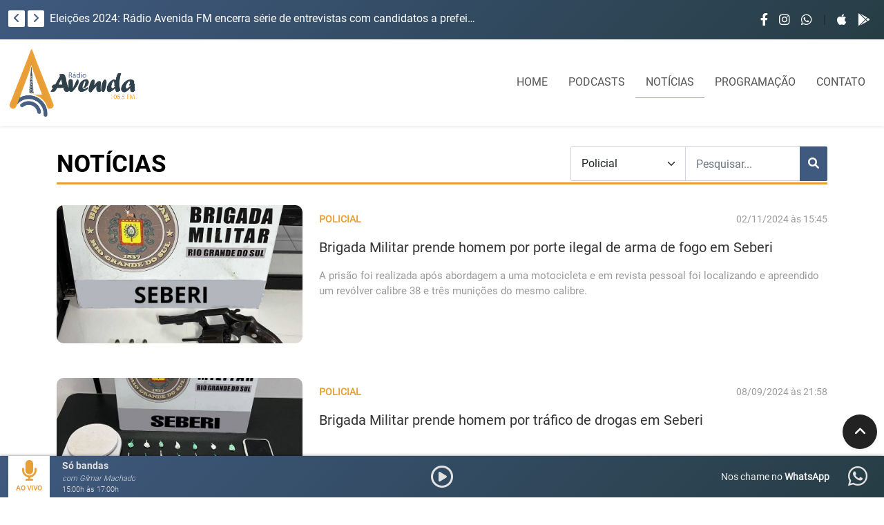

--- FILE ---
content_type: text/html; charset=UTF-8
request_url: http://radioavenidafm.com.br/noticias?c=38
body_size: 9243
content:
<!doctype html><html lang="pt-br" class="h-100"><head> <script async src="https://www.googletagmanager.com/gtag/js?id=G-P2FML6E6EF"></script> <script> window.dataLayer = window.dataLayer || []; function gtag(){dataLayer.push(arguments);} gtag('js', new Date()); gtag('config', 'G-P2FML6E6EF'); </script> <meta charset="utf-8"> <meta name="viewport" content="width=device-width, initial-scale=1.0"> <meta name="csrf-token" content="VDIIG1T3wZn3GHJ7RNkoQu7k3ZO6Xso8jtyovhkO"> <meta name="theme-color" content="#3F597F"/> <meta name="msapplication-navbutton-color" content="#3F597F"> <meta name="msapplication-TileColor" content="#3F597F"/> <meta name="apple-mobile-web-app-capable" content="yes"> <meta name="apple-mobile-web-app-status-bar-style" content="black-translucent"> <meta name="application-name" content="Rádio Avenida FM 106.5"/> <meta name="author" content="Agência Brazero"> <meta name="description" content="Uma emissora na frequência 106.5 no FM, atuando na região Médio Alto Uruguai e Celeiro, cobrindo fatos dos municípios de Erval Seco, Dois Irmãos das Missões, Redentora e Coronel Bicaco. A Rádio Avenida FM é uma união do rádio com as redes sociais, pr"> <meta name="keywords" content="radio, erval, seco, luz, alegria"> <link rel="icon" type="image/png" href="/img/img_favicon.png" sizes="144x144"/> <style> .loading{ display: flex; height: 100%; width: 100%; align-items: center; justify-content: center; position: fixed; z-index: 9999; top: 0; left: 0; right: 0; bottom: 0; background-color: #3F597F; } </style> <script> window.addEventListener("load", function(){ setTimeout(function() { document.querySelector(".loading").setAttribute("style", "display: none"); }, 150); }); </script> <link rel="stylesheet" href="/lib/owl.carousel/dist/assets/owl.carousel.min.css"> <link rel="stylesheet" href="/lib/owl.carousel/dist/assets/owl.theme.default.min.css"> <link rel="stylesheet" href="/css/main.min.css?v=1.1.5"> <title>Notícias | Rádio Avenida FM 106.5</title></head><div class="loading"> <img src="/img/loader.png" alt="Loader"></div><body class="d-flex flex-column h-100"> <header id="topo" class="topo"> <div class="topo-cima"> <div class="container-fluid container-fhd"> <div class="row"> <div class="col-10 col-md-8 col-xl-6 col-fhd-5 mb-3 mb-md-0"> <div class="trends d-flex align-items-center"> <button type="button" id="btnOwlTrendsPrev" class="btn py-0 me-1"> <i class="fas fa-angle-left"></i> </button> <button type="button" id="btnOwlTrendsNext" class="btn py-0"> <i class="fas fa-angle-right"></i> </button> <div id="owlTrends" class="owlTrends owl-carousel owl-theme ms-2"> <a href="/noticia/12199/eleicoes-2024-radio-avenida-fm-encerra-serie-de-entrevistas-com-candidatos-a-prefeito-de-redentora" class="item text-truncate d-block" title="Eleições 2024: Rádio Avenida FM encerra série de entrevistas com candidatos a prefeito de Redentora">Eleições 2024: Rádio Avenida FM encerra série de entrevistas com candidatos a prefeito de Redentora</a> <a href="/noticia/12198/veiculo-sai-da-pista-entre-erval-seco-e-seberi" class="item text-truncate d-block" title="Veículo sai da pista entre Erval Seco e Seberi">Veículo sai da pista entre Erval Seco e Seberi</a> <a href="/noticia/12192/brigada-militar-prende-homem-envolvido-em-assalto-no-centro-de-erval-seco" class="item text-truncate d-block" title="Brigada Militar prende homem envolvido em assalto no centro de Erval Seco">Brigada Militar prende homem envolvido em assalto no centro de Erval Seco</a> <a href="/noticia/12008/reuniao-debate-construcao-de-nova-ponte-sobre-o-rio-guarita" class="item text-truncate d-block" title="Reunião debate construção de nova ponte sobre o Rio Guarita">Reunião debate construção de nova ponte sobre o Rio Guarita</a> <a href="/noticia/11816/prefeito-nico-entrega-solicitacao-de-estudo-de-ligacao-asfaltica-entre-redentora-e-erval-seco" class="item text-truncate d-block" title="Prefeito Nico entrega solicitação de estudo de ligação asfáltica entre Redentora e Erval Seco">Prefeito Nico entrega solicitação de estudo de ligação asfáltica entre Redentora e Erval Seco</a> <a href="/noticia/11815/a-pedido-do-mprs-justica-suspende-nomeacao-e-posse-de-conselheiro-tutelar-de-palmeira-das-missoes" class="item text-truncate d-block" title="A pedido do MPRS, Justiça suspende nomeação e posse de conselheiro tutelar de Palmeira das Missões">A pedido do MPRS, Justiça suspende nomeação e posse de conselheiro tutelar de Palmeira das Missões</a> <a href="/noticia/11642/alerta-sanitario-para-a-regiao-abrange-municipios-de-erval-seco-redentora-e-dois-irmaos-das-missoes" class="item text-truncate d-block" title="Alerta sanitário para a região abrange municípios de Erval Seco, Redentora e Dois Irmãos das Missões">Alerta sanitário para a região abrange municípios de Erval Seco, Redentora e Dois Irmãos das Missões</a> <a href="/noticia/11641/apos-chuva-intensa-acompanhada-de-raios-municipio-de-erval-seco-fica-sem-energia-eletrica" class="item text-truncate d-block" title="Após chuva intensa acompanhada de raios, município de Erval Seco fica sem energia elétrica">Após chuva intensa acompanhada de raios, município de Erval Seco fica sem energia elétrica</a> <a href="/noticia/11635/jose-ramos-historiador-e-escritor-morre-aos-89-anos" class="item text-truncate d-block" title="José Ramos, historiador e escritor, morre aos 89 anos">José Ramos, historiador e escritor, morre aos 89 anos</a> <a href="/noticia/11634/brigada-militar-efetua-prisoes-no-interior-de-erval-seco" class="item text-truncate d-block" title="Brigada Militar efetua prisões no interior de Erval Seco">Brigada Militar efetua prisões no interior de Erval Seco</a> <a href="/noticia/11462/sindicatos-rurais-da-regiao-devem-promover-manifestacao-nesta-quarta-feira-19-em-frederico-westphalen" class="item text-truncate d-block" title="Sindicatos Rurais da região devem promover manifestação nesta quarta-feira, 19, em Frederico Westphalen">Sindicatos Rurais da região devem promover manifestação nesta quarta-feira, 19, em Frederico Westphalen</a> <a href="/noticia/11439/trofeu-destaque-2023-sera-entregue-a-nove-mulheres-pela-camara-de-vereadores-de-erval-seco" class="item text-truncate d-block" title="Troféu Destaque 2023 será entregue a nove mulheres pela Câmara de Vereadores de Erval Seco">Troféu Destaque 2023 será entregue a nove mulheres pela Câmara de Vereadores de Erval Seco</a> <a href="/noticia/11414/campanha-mulheres-que-inspiram-vai-ate-fim-de-marco-saiba-como-participar" class="item text-truncate d-block" title="Campanha ‘‘Mulheres que Inspiram’’ vai até fim de março: Saiba como participar">Campanha ‘‘Mulheres que Inspiram’’ vai até fim de março: Saiba como participar</a> <a href="/noticia/11413/guarani-esta-nas-quartas-de-finais-na-copa-regiao-celeiro" class="item text-truncate d-block" title="Guarani está nas quartas de finais na Copa Região Celeiro">Guarani está nas quartas de finais na Copa Região Celeiro</a> <a href="/noticia/11411/miraguai-mosquito-e-vandinho-serao-diplomados-pela-justica-eleitoral" class="item text-truncate d-block" title="Miraguaí: Mosquito e Vandinho serão diplomados pela Justiça Eleitoral">Miraguaí: Mosquito e Vandinho serão diplomados pela Justiça Eleitoral</a> <a href="/noticia/11390/erval-seco-acidente-na-ers-585-deixa-um-ferido" class="item text-truncate d-block" title="Erval Seco: Acidente na ERS 585 deixa um ferido">Erval Seco: Acidente na ERS 585 deixa um ferido</a> <a href="/noticia/11387/vereadores-retomam-sessoes-plenarias-na-camara-municipal-de-erval-seco" class="item text-truncate d-block" title="Vereadores retomam sessões plenárias na Câmara Municipal de Erval Seco">Vereadores retomam sessões plenárias na Câmara Municipal de Erval Seco</a> <a href="/noticia/11386/bm-apreende-motocicleta-com-sinais-de-irregularidade-em-erval-seco" class="item text-truncate d-block" title="BM apreende motocicleta com sinais de irregularidade em Erval Seco">BM apreende motocicleta com sinais de irregularidade em Erval Seco</a> <a href="/noticia/11385/erval-seco-investimento-na-ers-585-chegara-a-r-3-milhoes" class="item text-truncate d-block" title="Erval Seco: Investimento na ERS 585 chegará a R$ 3 milhões">Erval Seco: Investimento na ERS 585 chegará a R$ 3 milhões</a> <a href="/noticia/11384/dois-morrem-em-acidente-em-coronel-bicaco" class="item text-truncate d-block" title="Dois morrem em acidente em Coronel Bicaco">Dois morrem em acidente em Coronel Bicaco</a> <a href="/noticia/11383/brigada-militar-apreende-cocaina-e-maconha-na-ers-585" class="item text-truncate d-block" title="Brigada Militar apreende cocaína e maconha na ERS 585">Brigada Militar apreende cocaína e maconha na ERS 585</a> <a href="/noticia/11382/fw-capotamento-de-veiculo-termina-em-morte-na-br-386" class="item text-truncate d-block" title="FW: Capotamento de veículo termina em morte na BR 386">FW: Capotamento de veículo termina em morte na BR 386</a> <a href="/noticia/11366/comeca-a-votacao-em-redentora-e-miraguai-para-escolha-de-prefeito-e-vice" class="item text-truncate d-block" title="Começa a votação em Redentora e Miraguaí para escolha de prefeito e vice">Começa a votação em Redentora e Miraguaí para escolha de prefeito e vice</a> <a href="/noticia/11371/erval-seco-encerra-a-semana-com-zero-casos-de-covid-19" class="item text-truncate d-block" title="Erval Seco encerra a semana com zero casos de Covid-19">Erval Seco encerra a semana com zero casos de Covid-19</a> <a href="/noticia/11370/rodeio-bonito-furto-de-caminhonete-e-registrado" class="item text-truncate d-block" title="Rodeio Bonito: furto de caminhonete é registrado">Rodeio Bonito: furto de caminhonete é registrado</a> <a href="/noticia/11365/candidatos-a-prefeito-e-vice-de-redentora-sao-entrevistados-na-1065-fm" class="item text-truncate d-block" title="Candidatos a prefeito e vice de Redentora são entrevistados na 106.5 FM">Candidatos a prefeito e vice de Redentora são entrevistados na 106.5 FM</a> <a href="/noticia/11364/radio-avenida-fm-promovera-cobertura-exclusiva-das-eleicoes-suplementares-em-redentora" class="item text-truncate d-block" title="Rádio Avenida FM promoverá cobertura exclusiva das Eleições Suplementares em Redentora">Rádio Avenida FM promoverá cobertura exclusiva das Eleições Suplementares em Redentora</a> <a href="/noticia/11363/caso-rafael-mprs-interpoe-recurso-para-aumentar-a-pena-de-alexandra-dougokenski" class="item text-truncate d-block" title="Caso Rafael: MPRS interpõe recurso para aumentar a pena de Alexandra Dougokenski">Caso Rafael: MPRS interpõe recurso para aumentar a pena de Alexandra Dougokenski</a> <a href="/noticia/11361/policia-civil-prende-oito-pessoas-por-trafico-de-drogas-em-palmeira-das-missoes" class="item text-truncate d-block" title="Polícia Civil prende oito pessoas por tráfico de drogas em Palmeira das Missões">Polícia Civil prende oito pessoas por tráfico de drogas em Palmeira das Missões</a> <a href="/noticia/11345/erval-seco-palestra-show-sobre-volta-as-aulas-sera-realizada-no-pavilhao-evangelico" class="item text-truncate d-block" title="Erval Seco: Palestra show sobre volta as aulas será realizada no Pavilhão Evangélico">Erval Seco: Palestra show sobre volta as aulas será realizada no Pavilhão Evangélico</a> <a href="/noticia/11344/palmitinho-homens-sao-presos-por-trafico-de-drogas" class="item text-truncate d-block" title="Palmitinho: homens são presos por tráfico de drogas">Palmitinho: homens são presos por tráfico de drogas</a> <a href="/noticia/11343/estado-e-uniao-alinham-acoes-de-saude-e-seguranca-alimentar-para-a-terra-indigena-guarita" class="item text-truncate d-block" title="Estado e União alinham ações de saúde e segurança alimentar para a Terra Indígena Guarita">Estado e União alinham ações de saúde e segurança alimentar para a Terra Indígena Guarita</a> <a href="/noticia/11342/prf-atende-acidente-com-morte-em-palmeira-das-missoes" class="item text-truncate d-block" title="PRF atende acidente com morte em Palmeira das Missões">PRF atende acidente com morte em Palmeira das Missões</a> <a href="/noticia/11340/mdb-define-novo-candidato-a-vice-prefeito-em-redentora" class="item text-truncate d-block" title="MDB define novo candidato a vice-prefeito em Redentora">MDB define novo candidato a vice-prefeito em Redentora</a> <a href="/noticia/11338/definida-corte-da-44-oktoberfest-de-itapiranga" class="item text-truncate d-block" title="Definida corte da 44° Oktoberfest de Itapiranga">Definida corte da 44° Oktoberfest de Itapiranga</a> <a href="/noticia/11336/tres-pessoas-sao-presas-por-trafico-de-entorpecentes-em-coronel-bicaco" class="item text-truncate d-block" title="Três pessoas são presas por tráfico de entorpecentes em Coronel Bicaco">Três pessoas são presas por tráfico de entorpecentes em Coronel Bicaco</a> <a href="/noticia/11330/prefeito-em-exercicio-fala-sobre-as-obras-em-andamento-no-municipio-de-erval-seco" class="item text-truncate d-block" title="Prefeito em exercício fala sobre as obras em andamento no município de Erval Seco">Prefeito em exercício fala sobre as obras em andamento no município de Erval Seco</a> <a href="/noticia/11329/chuva-podera-chegar-a-partir-de-semana-que-vem-na-regiao" class="item text-truncate d-block" title="Chuva poderá chegar a partir de semana que vem na região">Chuva poderá chegar a partir de semana que vem na região</a> <a href="/noticia/11328/petrobras-anuncia-reducao-de-r-040-no-preco-do-diesel" class="item text-truncate d-block" title="Petrobras anuncia redução de R$ 0,40 no preço do diesel">Petrobras anuncia redução de R$ 0,40 no preço do diesel</a> <a href="/noticia/11327/mpf-investiga-morte-de-seis-bebes-indigenas-na-terra-indigena-guarita" class="item text-truncate d-block" title="MPF investiga morte de seis bebês indígenas na Terra Indígena Guarita">MPF investiga morte de seis bebês indígenas na Terra Indígena Guarita</a> <a href="/noticia/11326/palmeira-das-missoes-loterica-e-alvo-de-criminosos" class="item text-truncate d-block" title="Palmeira das Missões: Lotérica é alvo de criminosos">Palmeira das Missões: Lotérica é alvo de criminosos</a> <a href="/noticia/11323/ex-presidente-do-sindicato-dos-trabalhadores-rurais-dirceu-barbosa-morre-aos-73-anos" class="item text-truncate d-block" title="Ex-presidente do Sindicato dos Trabalhadores Rurais, Dirceu Barbosa morre aos 73 anos">Ex-presidente do Sindicato dos Trabalhadores Rurais, Dirceu Barbosa morre aos 73 anos</a> <a href="/noticia/11320/erval-seco-inicia-a-semana-com-zero-casos-de-covid-19" class="item text-truncate d-block" title="Erval Seco inicia a semana com zero casos de Covid-19">Erval Seco inicia a semana com zero casos de Covid-19</a> <a href="/noticia/11317/bombeiros-voluntarios-combateram-incendio-em-miraguai" class="item text-truncate d-block" title="Bombeiros Voluntários combateram incêndio em Miraguaí">Bombeiros Voluntários combateram incêndio em Miraguaí</a> <a href="/noticia/11316/lojas-americanas-de-fw-e-alvo-de-furto-de-celulares" class="item text-truncate d-block" title="Lojas Americanas de FW é alvo de furto de celulares">Lojas Americanas de FW é alvo de furto de celulares</a> <a href="/noticia/11313/homem-com-mandado-de-prisao-de-erval-seco-e-preso-em-ijui-pela-prf" class="item text-truncate d-block" title="Homem com mandado de prisão de Erval Seco é preso em Ijuí pela PRF">Homem com mandado de prisão de Erval Seco é preso em Ijuí pela PRF</a> <a href="/noticia/11312/ex-vereador-e-professor-de-redentora-e-morto-a-tiros-em-canoas" class="item text-truncate d-block" title="Ex-vereador e professor de Redentora é morto a tiros em Canoas">Ex-vereador e professor de Redentora é morto a tiros em Canoas</a> <a href="/noticia/11310/vereador-de-erval-seco-tem-conta-do-instagram-hackeada" class="item text-truncate d-block" title="Vereador de Erval Seco tem conta do Instagram hackeada">Vereador de Erval Seco tem conta do Instagram hackeada</a> <a href="/noticia/11304/prf-apreende-carga-de-cigarro-contrabandeado-avaliada-em-mais-de-r-17-milhao-em-seberi" class="item text-truncate d-block" title="PRF apreende carga de cigarro contrabandeado avaliada em mais de R$ 1,7 milhão em Seberi">PRF apreende carga de cigarro contrabandeado avaliada em mais de R$ 1,7 milhão em Seberi</a> <a href="/noticia/11296/forcas-de-seguranca-deflagram-operacao-contra-furtos-em-irai" class="item text-truncate d-block" title="Forças de segurança deflagram operação contra furtos em Iraí">Forças de segurança deflagram operação contra furtos em Iraí</a> <a href="/noticia/11291/nove-presos-pela-morte-do-prefeito-de-lajeado-do-bugre" class="item text-truncate d-block" title="Nove presos pela morte do prefeito de Lajeado do Bugre">Nove presos pela morte do prefeito de Lajeado do Bugre</a> <a href="/noticia/11289/ao-vivo-juri-do-caso-rafael-entra-na-fase-de-debates-e-deve-chegar-ao-fim-hoje" class="item text-truncate d-block" title="AO VIVO: Júri do caso Rafael entra na fase de debates e deve chegar ao fim hoje">AO VIVO: Júri do caso Rafael entra na fase de debates e deve chegar ao fim hoje</a> </div> </div> </div> <div class="d-none d-md-block col-12 col-md-4 col-xl-6 col-fhd-7"> <div class="sociais d-flex justify-content-center justify-content-md-end align-items-center text-center text-md-end"> <a target="_blank" href="https://www.facebook.com/radio.avenida.erval.seco/" class="d-inline-block mx-2 linkSocial"><i class="fab fa-facebook-f"></i></a> <a target="_blank" href="https://www.instagram.com/radio_avenidafm/?igshid=Zjc2ZTc4Nzk%3D" class="d-inline-block mx-2 linkSocial"><i class="fab fa-instagram"></i></a> <a target="_blank" href="https://wa.me/555537481048" class="d-inline-block mx-2 linkSocial"><i class="fab fa-whatsapp"></i></a> <span class="mx-2">|</span> <a target="_blank" href="https://apps.apple.com/app/r%C3%A1dio-avenida-fm-106-5/id1667299085" class="d-inline-block mx-2 linkSocial"><i class="fab fa-apple"></i></a> <a target="_blank" href="https://play.google.com/store/apps/details?id=br.com.complexoLA.radioavenida" class="d-inline-block mx-2 linkSocial"><i class="fab fa-google-play"></i></a> </div> </div> </div> </div> </div> <div class="topo-baixo"> <nav class="navbar navbar-expand-lg mx-auto shadow-sm"> <div class="container-fluid container-fhd"> <a class="navbar-brand" href="/"> <img class="img-fluid logotipo" src="/img/img_logo.png" alt="Logotipo"> </a> <button class="navbar-toggler" type="button" data-bs-toggle="offcanvas" data-bs-target="#offcanvasMenuLateral" aria-controls="offcanvasMenuLateral"> <i class="fas fa-bars icone"></i> </button> <div class="collapse navbar-collapse" id="navbarCollapse"> <ul class="navbar-nav ml-auto text-end justify-content-end w-100 mx-auto mb-2 mb-md-0"> <li class="nav-item "> <a class="nav-link " href="/">HOME</a> </li> <li class="nav-item "> <a class="nav-link " href="/podcasts">PODCASTS</a> </li> <li class="nav-item active "> <a class="nav-link " href="/noticias">NOTÍCIAS</a> </li> <li class="nav-item "> <a class="nav-link " href="/programacao">PROGRAMAÇÃO</a> </li> <li class="nav-item "> <a class="nav-link " href="/contato">CONTATO</a> </li> </ul> </div> </div> </nav> </div> </header> <div id="offcanvasMenuLateral" class="offcanvas offcanvas-start" tabindex="-1" aria-labelledby="offcanvasMenuLateralLabel"> <div class="offcanvas-header"> <button type="button" class="btn-close text-reset" data-bs-dismiss="offcanvas" aria-label="Close"></button> </div> <div class="offcanvas-body"> <ul class="navbar-nav"> <li class="nav-item "> <a class="nav-link" href="/">HOME</a> </li> <li class="nav-item "> <a class="nav-link" href="/podcasts">PODCASTS</a> </li> <li class="nav-item active "> <a class="nav-link" href="/noticias">NOTÍCIAS</a> </li> <li class="nav-item "> <a class="nav-link" href="/programacao">PROGRAMAÇÃO</a> </li> <li class="nav-item "> <a class="nav-link" href="/contato">CONTATO</a> </li> </ul> </div> <div class="offcanvas-footer text-center"> <div class="infoContato"> <div class="info"> <i class="fas fa-phone-alt me-2 icone"></i><span class="fonteBold">(55) 3748 1048</span> </div> <div class="info"> <i class="fab fa-whatsapp me-2 icone"></i><span class="fonteBold">(55) 3748 1048</span> </div> </div> <div class="sociais"> <a target="_blank" href="https://www.facebook.com/radio.avenida.erval.seco/" class="d-inline-block mx-2 linkSocial"><i class="fab fa-facebook-f"></i></a> <a target="_blank" href="https://www.instagram.com/radio_avenidafm/?igshid=Zjc2ZTc4Nzk%3D" class="d-inline-block mx-2 linkSocial"><i class="fab fa-instagram"></i></a> <a target="_blank" href="https://wa.me/555537481048" class="d-inline-block mx-2 linkSocial"><i class="fab fa-whatsapp"></i></a> <span class="mx-2">|</span> <a target="_blank" href="https://apps.apple.com/app/r%C3%A1dio-avenida-fm-106-5/id1667299085" class="d-inline-block mx-2 linkSocial"><i class="fab fa-apple"></i></a> <a target="_blank" href="https://play.google.com/store/apps/details?id=br.com.complexoLA.radioavenida" class="d-inline-block mx-2 linkSocial"><i class="fab fa-google-play"></i></a> </div> </div> </div> <main role="main" class="flex-shrink-0"> <div class="pgNoticias pgInterna"> <div class="container"> <div class="pgTitulo mb-5 mb-md-0"> <div class="row g-0"> <div class="col-12 col-md-7 col-lg-8"> <div class="txt">Notícias</div> </div> <div class="col-12 col-md-5 col-lg-4 text-center text-md-end"> <form class="form"> <div class="input-group"> <select class="form-control form-select ipt" name="c"> <option value="0">Todas</option> <option value="1" >Urgente</option> <option value="2" >Erval Seco</option> <option value="3" >Redentora</option> <option value="4" >Dois Irmãos das Missões</option> <option value="5" >Coronel Bicaco</option> <option value="12" >Geral</option> <option value="38" selected >Policial</option> <option value="39" >Região</option> <option value="44" >Eleições 2020</option> <option value="45" >Eleições Municipais 2024</option> </select> <input type="search" class="form-control ipt" name="q" value="" placeholder="Pesquisar..."> <button type="submit" class="btn btnEnviar"><i class="fas fa-search"></i></button> </div> </form> </div> </div> </div> <a href="/noticia/12292/brigada-militar-prende-homem-por-porte-ilegal-de-arma-de-fogo-em-seberi" class="item d-block"> <div class="row"> <div class="col-12 col-md-4 col-lg-4 col-xl-4"> <div class="capa lazy " data-src="https://radioavenidafm.com.br/_imagens/noticias/59690ea52e3691001e51acf201df9499.jpeg" > <div class="fundoPreto"></div> </div> </div> <div class="col-12 col-md-8 col-lg-8 col-xl-8"> <div class="d-block d-md-flex justify-content-between"> <div class="categoria">Policial</div> <div class="data">02/11/2024 às 15:45</div> </div> <div class="tituloPrincipal">Brigada Militar prende homem por porte ilegal de arma de fogo em Seberi</div> <div class="tituloAuxiliar">A prisão foi realizada após abordagem a uma motocicleta e em revista pessoal foi localizando e apreendido um revólver calibre 38 e três munições do mesmo calibre.</div> </div> </div></a> <a href="/noticia/12172/brigada-militar-prende-homem-por-trafico-de-drogas-em-seberi" class="item d-block"> <div class="row"> <div class="col-12 col-md-4 col-lg-4 col-xl-4"> <div class="capa lazy " data-src="https://radioavenidafm.com.br/_imagens/noticias/36892a3386500f80e29f9b3780cf077f.jpeg" > <div class="fundoPreto"></div> </div> </div> <div class="col-12 col-md-8 col-lg-8 col-xl-8"> <div class="d-block d-md-flex justify-content-between"> <div class="categoria">Policial</div> <div class="data">08/09/2024 às 21:58</div> </div> <div class="tituloPrincipal">Brigada Militar prende homem por tráfico de drogas em Seberi</div> <div class="tituloAuxiliar"></div> </div> </div></a> <a href="/noticia/11872/entorpecentes-sao-localizados-em-fundo-falso-de-botijao-de-gas-em-boa-vista-das-missoes" class="item d-block"> <div class="row"> <div class="col-12 col-md-4 col-lg-4 col-xl-4"> <div class="capa lazy " data-src="https://radioavenidafm.com.br/_imagens/noticias/d848e1b4da1b2c8d2d927de89842394c.png" > <div class="fundoPreto"></div> </div> </div> <div class="col-12 col-md-8 col-lg-8 col-xl-8"> <div class="d-block d-md-flex justify-content-between"> <div class="categoria">Policial</div> <div class="data">05/03/2024 às 12:11</div> </div> <div class="tituloPrincipal">Entorpecentes são localizados em fundo falso de botijão de gás em Boa Vista das Missões</div> <div class="tituloAuxiliar">O episódio ocorreu na BR-386, em Boa Vista das Missões, quando duas carretas que se dirigiam à cidade de Rio Grande-RS foram paradas para inspeção.</div> </div> </div></a> <a href="/noticia/11357/seberi-casal-e-preso-por-trafico-de-drogas" class="item d-block"> <div class="row"> <div class="col-12 col-md-4 col-lg-4 col-xl-4"> <div class="capa lazy " data-src="https://radioavenidafm.com.br/_imagens/noticias/122d0048c577bd92defd2f3c1a0eb714.jpg" > <div class="fundoPreto"></div> </div> </div> <div class="col-12 col-md-8 col-lg-8 col-xl-8"> <div class="d-block d-md-flex justify-content-between"> <div class="categoria">Policial</div> <div class="data">27/02/2023 às 10:45</div> </div> <div class="tituloPrincipal">Seberi: casal é preso por tráfico de drogas</div> <div class="tituloAuxiliar">Durante a revista na residência dos envolvidos foram localizados embaixo do assoalho 99 pedras de crack, cinco buchas de cocaína, dois celulares e R$ 185,00.</div> </div> </div></a> <a href="/noticia/6576/caixa-eletronico-e-alvo-de-arrombamento-em-seberi" class="item d-block"> <div class="row"> <div class="col-12 col-md-4 col-lg-4 col-xl-4"> <div class="capa lazy " data-src="https://radioavenidafm.com.br/_imagens/noticias//2021/08/WhatsApp-Image-2021-08-02-at-12.59.29.jpeg" > <div class="fundoPreto"></div> </div> </div> <div class="col-12 col-md-8 col-lg-8 col-xl-8"> <div class="d-block d-md-flex justify-content-between"> <div class="categoria">Policial</div> <div class="data">02/08/2021 às 13:01</div> </div> <div class="tituloPrincipal">Caixa eletrônico é alvo de arrombamento em Seberi</div> <div class="tituloAuxiliar"></div> </div> </div></a> <a href="/noticia/5513/familiares-e-policia-civil-buscam-por-idosa-desaparecida-em-seberi" class="item d-block"> <div class="row"> <div class="col-12 col-md-4 col-lg-4 col-xl-4"> <div class="capa lazy " data-src="https://radioavenidafm.com.br/_imagens/noticias//2021/05/05052021172024-d1b99a315965cba.jpg" > <div class="fundoPreto"></div> </div> </div> <div class="col-12 col-md-8 col-lg-8 col-xl-8"> <div class="d-block d-md-flex justify-content-between"> <div class="categoria">Policial</div> <div class="data">05/05/2021 às 18:28</div> </div> <div class="tituloPrincipal">Familiares e Polícia Civil buscam por idosa desaparecida em Seberi</div> <div class="tituloAuxiliar"></div> </div> </div></a> <a href="/noticia/5459/homem-e-preso-por-furto-em-miraguai" class="item d-block"> <div class="row"> <div class="col-12 col-md-4 col-lg-4 col-xl-4"> <div class="capa lazy " data-src="https://radioavenidafm.com.br/_imagens/noticias//2021/05/182820449_2959466054290343_3938822358207142410_n.jpg" > <div class="fundoPreto"></div> </div> </div> <div class="col-12 col-md-8 col-lg-8 col-xl-8"> <div class="d-block d-md-flex justify-content-between"> <div class="categoria">Policial</div> <div class="data">04/05/2021 às 10:44</div> </div> <div class="tituloPrincipal">Homem é preso por furto em Miraguaí</div> <div class="tituloAuxiliar"></div> </div> </div></a> <a href="/noticia/5194/policia-civil-apreende-drogas-armas-e-prende-duas-pessoas-em-redentora" class="item d-block"> <div class="row"> <div class="col-12 col-md-4 col-lg-4 col-xl-4"> <div class="capa lazy " data-src="https://radioavenidafm.com.br/_imagens/noticias//2021/04/7cd276e39a24bd4e2a2406a926ba62a6.jpg" > <div class="fundoPreto"></div> </div> </div> <div class="col-12 col-md-8 col-lg-8 col-xl-8"> <div class="d-block d-md-flex justify-content-between"> <div class="categoria">Policial</div> <div class="data">08/04/2021 às 18:00</div> </div> <div class="tituloPrincipal">Polícia Civil apreende drogas, armas e prende duas pessoas em Redentora</div> <div class="tituloAuxiliar"></div> </div> </div></a> <a href="/noticia/4699/brigada-militar-dispersa-aglomeracao-de-pessoas-em-erval-seco" class="item d-block"> <div class="row"> <div class="col-12 col-md-4 col-lg-4 col-xl-4"> <div class="capa lazy " data-src="https://radioavenidafm.com.br/_imagens/noticias//2021/03/WhatsApp-Image-2021-03-07-at-21.02.40.jpeg" > <div class="fundoPreto"></div> </div> </div> <div class="col-12 col-md-8 col-lg-8 col-xl-8"> <div class="d-block d-md-flex justify-content-between"> <div class="categoria">Policial</div> <div class="data">07/03/2021 às 21:26</div> </div> <div class="tituloPrincipal">Brigada Militar dispersa aglomeração de pessoas em Erval Seco</div> <div class="tituloAuxiliar"></div> </div> </div></a> <a href="/noticia/3302/7-bpm-prende-homem-por-porte-ilegal-de-arma-de-fogo-em-redentora" class="item d-block"> <div class="row"> <div class="col-12 col-md-4 col-lg-4 col-xl-4"> <div class="capa lazy " data-src="https://radioavenidafm.com.br/_imagens/noticias//2020/11/124932534_2832015267035423_5267276324457890864_o.jpg" > <div class="fundoPreto"></div> </div> </div> <div class="col-12 col-md-8 col-lg-8 col-xl-8"> <div class="d-block d-md-flex justify-content-between"> <div class="categoria">Policial</div> <div class="data">14/11/2020 às 22:21</div> </div> <div class="tituloPrincipal">7° BPM prende homem por porte ilegal de arma de fogo em Redentora</div> <div class="tituloAuxiliar"></div> </div> </div></a> <a href="/noticia/2759/policia-civil-de-alpestre-continua-buscas-por-assaltantes" class="item d-block"> <div class="row"> <div class="col-12 col-md-4 col-lg-4 col-xl-4"> <div class="capa lazy padrao " data-src="/img/img_logo.png" > <div class="fundoPreto"></div> </div> </div> <div class="col-12 col-md-8 col-lg-8 col-xl-8"> <div class="d-block d-md-flex justify-content-between"> <div class="categoria">Policial</div> <div class="data">02/10/2020 às 07:52</div> </div> <div class="tituloPrincipal">Polícia Civil de Alpestre continua buscas por assaltantes</div> <div class="tituloAuxiliar"></div> </div> </div></a> <a href="/noticia/2736/policia-civil-deflagra-operacao-sectarios-em-varias-cidades-da-regiao" class="item d-block"> <div class="row"> <div class="col-12 col-md-4 col-lg-4 col-xl-4"> <div class="capa lazy padrao " data-src="/img/img_logo.png" > <div class="fundoPreto"></div> </div> </div> <div class="col-12 col-md-8 col-lg-8 col-xl-8"> <div class="d-block d-md-flex justify-content-between"> <div class="categoria">Policial</div> <div class="data">01/10/2020 às 08:48</div> </div> <div class="tituloPrincipal">Polícia Civil deflagra Operação Sectários em várias cidades da região</div> <div class="tituloAuxiliar"></div> </div> </div></a> <a href="/noticia/2095/redentora-brigada-militar-prende-homem-por-porte-ilegal-de-arma-de-fogo" class="item d-block"> <div class="row"> <div class="col-12 col-md-4 col-lg-4 col-xl-4"> <div class="capa lazy " data-src="https://radioavenidafm.com.br/_imagens/noticias//2020/08/27150753_149459_GD.jpeg" > <div class="fundoPreto"></div> </div> </div> <div class="col-12 col-md-8 col-lg-8 col-xl-8"> <div class="d-block d-md-flex justify-content-between"> <div class="categoria">Policial</div> <div class="data">27/08/2020 às 18:47</div> </div> <div class="tituloPrincipal">Redentora: Brigada Militar prende homem por porte ilegal de arma de fogo</div> <div class="tituloAuxiliar"></div> </div> </div></a> <a href="/noticia/1730/orgaos-de-seguranca-estao-mobilizados-na-busca-por-assaltantes" class="item d-block"> <div class="row"> <div class="col-12 col-md-4 col-lg-4 col-xl-4"> <div class="capa lazy " data-src="https://radioavenidafm.com.br/_imagens/noticias//2020/08/7114661613928591032_cats.jpg" > <div class="fundoPreto"></div> </div> </div> <div class="col-12 col-md-8 col-lg-8 col-xl-8"> <div class="d-block d-md-flex justify-content-between"> <div class="categoria">Policial</div> <div class="data">03/08/2020 às 20:23</div> </div> <div class="tituloPrincipal">Órgãos de segurança estão mobilizados na busca por assaltantes</div> <div class="tituloAuxiliar"></div> </div> </div></a> <a href="/noticia/1643/7o-bpm-prende-tres-homens-por-furtos-em-coronel-bicaco" class="item d-block"> <div class="row"> <div class="col-12 col-md-4 col-lg-4 col-xl-4"> <div class="capa lazy " data-src="https://radioavenidafm.com.br/_imagens/noticias//2020/07/29101921_135687_GDO.jpeg" > <div class="fundoPreto"></div> </div> </div> <div class="col-12 col-md-8 col-lg-8 col-xl-8"> <div class="d-block d-md-flex justify-content-between"> <div class="categoria">Policial</div> <div class="data">29/07/2020 às 15:30</div> </div> <div class="tituloPrincipal">7º BPM prende três homens por furtos em Coronel Bicaco</div> <div class="tituloAuxiliar"></div> </div> </div></a> <a href="/noticia/1550/carro-furtado-em-sao-leopoldo-e-recuperado-pela-bm-em-redentora" class="item d-block"> <div class="row"> <div class="col-12 col-md-4 col-lg-4 col-xl-4"> <div class="capa lazy " data-src="https://radioavenidafm.com.br/_imagens/noticias//2020/07/efb159be468518fbb95ff37f047832c2.jpeg" > <div class="fundoPreto"></div> </div> </div> <div class="col-12 col-md-8 col-lg-8 col-xl-8"> <div class="d-block d-md-flex justify-content-between"> <div class="categoria">Policial</div> <div class="data">24/07/2020 às 11:02</div> </div> <div class="tituloPrincipal">Carro furtado em São Leopoldo é recuperado pela BM em Redentora</div> <div class="tituloAuxiliar"></div> </div> </div></a> <a href="/noticia/1518/tenente-portela-prf-apreende-250-mil-macos-de-cigarros-contrabandeados" class="item d-block"> <div class="row"> <div class="col-12 col-md-4 col-lg-4 col-xl-4"> <div class="capa lazy " data-src="https://radioavenidafm.com.br/_imagens/noticias//2020/07/WhatsApp-Image-2020-07-22-at-16.52.07.jpeg" > <div class="fundoPreto"></div> </div> </div> <div class="col-12 col-md-8 col-lg-8 col-xl-8"> <div class="d-block d-md-flex justify-content-between"> <div class="categoria">Policial</div> <div class="data">22/07/2020 às 17:37</div> </div> <div class="tituloPrincipal">Tenente Portela: PRF apreende 250 mil maços de cigarros contrabandeados</div> <div class="tituloAuxiliar"></div> </div> </div></a> <a href="/noticia/1485/seberi-idoso-e-morto-a-facadas" class="item d-block"> <div class="row"> <div class="col-12 col-md-4 col-lg-4 col-xl-4"> <div class="capa lazy padrao " data-src="/img/img_logo.png" > <div class="fundoPreto"></div> </div> </div> <div class="col-12 col-md-8 col-lg-8 col-xl-8"> <div class="d-block d-md-flex justify-content-between"> <div class="categoria">Policial</div> <div class="data">21/07/2020 às 15:49</div> </div> <div class="tituloPrincipal">Seberi: Idoso é morto a facadas</div> <div class="tituloAuxiliar"></div> </div> </div></a> <a href="/noticia/1424/seberi-motorista-e-condenado-por-trafico-interestadual" class="item d-block"> <div class="row"> <div class="col-12 col-md-4 col-lg-4 col-xl-4"> <div class="capa lazy padrao " data-src="/img/img_logo.png" > <div class="fundoPreto"></div> </div> </div> <div class="col-12 col-md-8 col-lg-8 col-xl-8"> <div class="d-block d-md-flex justify-content-between"> <div class="categoria">Policial</div> <div class="data">17/07/2020 às 22:00</div> </div> <div class="tituloPrincipal">Seberi: Motorista é condenado por tráfico interestadual</div> <div class="tituloAuxiliar"></div> </div> </div></a> </div> </div> </main> <footer class="rodape mt-auto"> <div class="rodape-cima"> <div class="container-fluid container-fhd"> <div class="row"> <div class="col-12 col-md-12 col-lg-3 col-xl-4 text-center text-lg-start"> <div class="logotipo"> <a href="/"> <img class="img lazy img-fluid" data-src="/img/img_logo.png"> </a> </div> <div class="txt"> <div>(55) 3748 1048</div> <br> <div>radioavenidafm@radioavenidafm.com.br</div> <br> <div>Avenida Reinoldo Sturzbecher, 360.</div> <div>Sala 02.</div> <div>Erval Seco - RS</div> </div> <a href="/contato" class="btn d-block w-100 btnEntreContato">ENTRE EM <b>CONTATO</b></a> </div> <div class="col-12 col-md-4 col-lg-3 col-xl-2 text-center text-lg-start"></div> <div class="col-12 col-md-4 col-lg-3 col-xl-3 text-center text-lg-start"> <div class="navegacao"> <div class="secaoTitulo"> <div class="txt fonteBold">NAVEGAÇÃO</div> <div class="linha mx-auto mx-lg-0"></div> </div> <div class="link"> <a href="/" class="d-inline-block fonteLight">Home</a> </div> <div class="link"> <a href="/sobre" class="d-inline-block fonteLight">Sobre a rádio</a> </div> <div class="link"> <a href="/noticias" class="d-inline-block fonteLight">Notícias</a> </div> <div class="link"> <a href="/podcasts" class="d-inline-block fonteLight">Podcasts</a> </div> <div class="link"> <a href="/galerias" class="d-inline-block fonteLight">Galerias</a> </div> <div class="link"> <a href="/videos" class="d-inline-block fonteLight">Vídeos</a> </div> <div class="link"> <a href="/programacao" class="d-inline-block fonteLight">Programação</a> </div> <div class="link"> <a href="/agenda" class="d-inline-block fonteLight">Agenda</a> </div> <div class="link"> <a href="/promocoes" class="d-inline-block fonteLight">Promoções</a> </div> <div class="link"> <a href="/interativas" class="d-inline-block fonteLight">Interativas</a> </div> <div class="link"> <a href="/recados" class="d-inline-block fonteLight">Recados</a> </div> <div class="link"> <a href="/contato" class="d-inline-block fonteLight">Contato</a> </div> </div> </div> <div class="col-12 col-md-4 col-lg-3 col-xl-3 text-center text-lg-start"> <div class="noticias"> <div class="secaoTitulo"> <div class="txt fonteBold">NOTÍCIAS</div> <div class="linha mx-auto mx-lg-0"></div> </div> <div class="link"> <a href="/noticias?c=5" class="d-inline-block fonteLight">Coronel Bicaco</a> </div> <div class="link"> <a href="/noticias?c=4" class="d-inline-block fonteLight">Dois Irmãos das Missões</a> </div> <div class="link"> <a href="/noticias?c=44" class="d-inline-block fonteLight">Eleições 2020</a> </div> <div class="link"> <a href="/noticias?c=45" class="d-inline-block fonteLight">Eleições Municipais 2024</a> </div> <div class="link"> <a href="/noticias?c=2" class="d-inline-block fonteLight">Erval Seco</a> </div> <div class="link"> <a href="/noticias?c=12" class="d-inline-block fonteLight">Geral</a> </div> <div class="link"> <a href="/noticias?c=38" class="d-inline-block fonteLight">Policial</a> </div> <div class="link"> <a href="/noticias?c=3" class="d-inline-block fonteLight">Redentora</a> </div> <div class="link"> <a href="/noticias?c=39" class="d-inline-block fonteLight">Região</a> </div> <div class="link"> <a href="/noticias?c=1" class="d-inline-block fonteLight">Urgente</a> </div> </div> </div> </div> </div> </div> <div class="rodape-copyright"> <div class="container"> <div class="row"> <div class="col-12 col-lg-8"> <div class="d-flex h-100 align-items-center justify-content-center justify-content-lg-start text-center text-lg-left"> <div> &copy; Copyright 2022. <b>Rádio Avenida FM 106.5</b>.<br class="d-block d-lg-none"> Todos os direitos reservados. </div> </div> </div> <div class="col-12 col-lg-4 mt-2 mt-lg-0"> <div class="d-flex h-100 align-items-center justify-content-center justify-content-lg-end text-center text-lg-end"> <div> Preparado no <a href="https://abrazero.com.br" target="_blank"> <img data-src="/img/img_logo_brazero.png" alt="Logo Brazero" class="logoBrazero lazy img-fluid ms-2"> </a> </div> </div> </div> </div> </div> </div> </footer> <div class="playerAoVivo"> <div class="container-fluid container-fhd h-100"> <div class="row g-0 h-100"> <div class="col-9 col-md-4 col-lg-5 col-xl-5 h-100"> <div class="streamingPlayer d-flex h-100 align-items-center justify-content-start"> <div class="iconeAoVivo h-100 d-flex flex-column justify-content-center text-center d-inline-block"> <div><i class="icone fas fa-microphone"></i></div> <div class="txtAoVivo">AO VIVO</div> </div> <div class="programaAtual d-flex h-100 align-items-center"> <div> <div class="titulo fonteBold text-truncate">Só bandas</div> <div class="locutor fonteLight text-truncate">com Gilmar Machado</div> <div class="horario fonteLight text-truncate"> 15:00h às 17:00h</div> </div> </div> </div> </div> <div class="col-3 col-md-4 col-lg-2 col-xl-2 h-100"> <div class="d-flex h-100 align-items-center justify-content-end justify-content-md-center text-end text-md-center"> <a href="/aovivo" target="_blank" class="btn d-flex align-items-center h-100 btnPlayer"> <i v-else class="icone far fa-play-circle"></i> </a> </div> </div> <div class="col-12 col-md-4 col-lg-5 col-xl-5"> <div class="d-none d-md-flex h-100 align-items-center justify-content-end"> <div class="txtSigaRadio d-none d-lg-block"> Nos chame no <b>WhatsApp</b></span> </div> <div class="d-inline-block"> <a target="_blank" href="https://wa.me/555537481048" class="btn h-100 btnPlayer"><i class="icone fab fa-whatsapp"></i></a> </div> </div> </div> </div> </div> </div> <button id="btnScrollTop" class="btn btnScrollTop d-none d-md-inline-block shadow-sm"> <i class="icone fas fa-angle-up"></i> </button></body><script>var urlBase = "";</script><script>var pgRoute = "paginas/noticias";</script><script src="/lib/jquery/dist/jquery.min.js"></script><script src="/lib/bootstrap/dist/js/bootstrap.bundle.min.js"></script><script src="/lib/jquery-lazy/jquery.lazy.min.js"></script><script src="/lib/owl.carousel/dist/owl.carousel.min.js"></script><script src="/js/main.min.js?v=1.1.5"></script><script>app.init();</script></html>

--- FILE ---
content_type: application/javascript
request_url: http://radioavenidafm.com.br/js/main.min.js?v=1.1.5
body_size: 4734
content:
(()=>{var e,s={277:()=>{!function(e,s,a){var i,o,t;app=(i=function(e,s,a){Swal.close(),Swal.fire({icon:a,title:e,text:s,showConfirmButton:!1,allowOutsideClick:!1,allowEscapeKey:!1,showCloseButton:!1})},o=function(s,a,i,o){Swal.close(),Swal.fire({icon:i,title:s,text:a,confirmButtonColor:"#ED3237",showConfirmButton:!0,allowOutsideClick:!1,allowEscapeKey:!1,showCloseButton:!1}).then((function(){null===o?e.location.reload():"no-reload"===o||(e.location.href=o)}))},t=function(e){for(var a=e+"=",i=decodeURIComponent(s.cookie).split(";"),o=0;o<i.length;o++){for(var t=i[o];" "==t.charAt(0);)t=t.substring(1);if(0==t.indexOf(a))return t.substring(a.length,t.length)}return""},{init:function(){var n,l,r,d,c,m;"paginas/aovivo"!==pgRoute&&(a(".lazy").lazy({effect:"fadeIn",effectTime:200,placeholder:urlBase+"/img/loader.png"}),a("#btnScrollTop").on("click",(function(){a("html, body").animate({scrollTop:0},"200")})),a("#owlTrends").owlCarousel({lazyLoad:!0,dots:!1,nav:!1,margin:30,items:1,autoplay:!0,loop:!0}),a("#btnOwlTrendsPrev").on("click",(function(){a("#owlTrends").trigger("prev.owl.carousel")})),a("#btnOwlTrendsNext").on("click",(function(){a("#owlTrends").trigger("next.owl.carousel")}))),"paginas/index"===pgRoute&&(inicial=(n=function(e){a.ajaxSetup({headers:{"X-CSRF-TOKEN":a('meta[name="csrf-token"]').attr("content")}}),a.ajax({url:urlBase+"/enquetes_votar",method:"POST",dataType:"JSON",data:e,beforeSend:function(){i("Enviando...","Aguarde enquanto seu voto é registrado.","info")},success:function(e){o(e.title,e.text,e.status,null)},error:function(){o("Erro!","Ocorreu um erro ao registrar o seu voto. Tente novamente. (Err.: 01)","error",null)}})},l=function(){a.ajax({url:urlBase+"/inicial_buscar_edicao_online",method:"POST",dataType:"JSON",headers:{"X-CSRF-TOKEN":a('meta[name="csrf-token"]').attr("content")},data:{_token:a('meta[name="csrf-token"]').attr("content")},success:function(i){if(i){var o=""!=t("viewed_pu_edicao")?JSON.parse(t("viewed_pu_edicao")):null;null!=o&&o.viewed&&o.edicao==i.ID||(a("#mdPopupEdicaoOnlineLabel").text(i.TITULO),a("#imgCapaEdicaoOnline").attr("src","https://lamais.com.br/_imagens/edicoesonline/"+i.IMG_CAPA),new bootstrap.Modal(a("#mdPopupEdicaoOnline")[0]).show(),a(e).on("load",(function(){setTimeout((function(){a("#mdPopupEdicaoOnline").css("display","block").addClass("d-block")}),500)}))),a("#mdPopupEdicaoOnline").on("hidden.bs.modal",(function(e){a("#mdPopupEdicaoOnline").css("display","none").removeClass("d-block"),function(e,a,i){var o=new Date;o.setTime(o.getTime()+24*i*60*60*1e3);var t="expires="+o.toUTCString();s.cookie=e+"="+a+";"+t+";path=/"}("viewed_pu_edicao",JSON.stringify({viewed:!0,edicao:i.ID}))}))}},error:function(e,s,a){console.error(e),console.error(s),console.error(a)}})},{init:function(){var e,s,i;a("#owlMinutoAMinuto").owlCarousel({lazyLoad:!0,margin:30,items:1,autoplay:!0,rewind:!0}),a("#owlNoticias").owlCarousel({lazyLoad:!0,margin:30,dots:!1,items:1,autoplay:!1,rewind:!0,responsive:{1024:{autoplay:!0}}}).on("changed.owl.carousel",(function(e){var s=e.item.index;a(".itemPreview").removeClass("active"),a('.itemPreview[data-index="'+s+'"]').addClass("active"),a("#owlPreviewNoticias").trigger("to.owl.carousel",s)})),a("#owlPreviewNoticias").owlCarousel({lazyLoad:!0,margin:30,dots:!1,items:2,autoplay:!1}),a(".itemPreview").on("click",(function(){var e=a(this).data("index");a("#owlNoticias").trigger("to.owl.carousel",e)})),a("#owlPodcasts").owlCarousel({lazyLoad:!0,margin:5,responsive:{0:{items:1},425:{items:1},768:{items:2},1024:{items:2},1200:{items:2},2560:{items:3}}}),a("#owlAgenda").owlCarousel({lazyLoad:!0,margin:0,items:1}),a("#owlVideos").owlCarousel({lazyLoad:!0,margin:30,responsive:{0:{items:1},425:{items:1},768:{items:2},1024:{items:3},1200:{items:3}}}),a("#owlCampeonatos").owlCarousel({margin:0,items:1}),a("#owlEnquetes").owlCarousel({margin:0,items:1}),a("#owlImagensApp").owlCarousel({margin:0,items:1,dots:!1,rewind:!0,autoplay:!0,autoplayTimeout:3e3,autoplaySpeed:200}),a("#btnAppPrev").on("click",(function(){a("#owlImagensApp").trigger("prev.owl.carousel")})),a("#btnAppNext").on("click",(function(){a("#owlImagensApp").trigger("next.owl.carousel")})),a("#owlFotos").owlCarousel({lazyLoad:!0,margin:30,responsive:{0:{items:1},425:{items:1},768:{items:2},1024:{items:3},1200:{items:3}}}),a("#owlHoroscopo").owlCarousel({lazyLoad:!0,margin:30,responsive:{0:{items:3},425:{items:4},768:{items:6},1024:{items:8},1200:{items:12}}}),a("#owlEquipe").owlCarousel({lazyLoad:!0,margin:30,responsive:{0:{items:1},425:{items:1},768:{items:2},1024:{items:3},1200:{items:3}}}),a(".itemHoroscopo").on("click",(function(){var e=a(this).data("id"),s=horoscopo[e];a("#mdHoroscopoLabel").html(s.SIGNO),a("#descricaoHoroscopo").html(s.MENSAGEM),a("#iconeHoroscopo").attr("src","/img/horoscopo/"+s.ICONE),a("#mdHoroscopo").modal("show")})),a.each(a(".fmEnquete"),(function(){var e=a(this).attr("id"),s=a("#"+e);a.validator.setDefaults({validClass:"d-block text-success border-success",errorElement:"small",errorClass:"d-block text-danger border-danger",highlight:function(e,s,i){"radio"===e.type?this.findByName(e.name).closest("#errorMessage").addClass(s).removeClass(i):(a(e).closest("input").addClass(s).removeClass(i),a(e).closest("textarea").addClass(s).removeClass(i),a(e).closest("select").addClass(s).removeClass(i))},unhighlight:function(e,s,i){"radio"===e.type?this.findByName(e.name).closest("#errorMessage").removeClass(s).addClass(i):(a(e).closest("input").removeClass(s).addClass(i),a(e).closest("textarea").removeClass(s).addClass(i),a(e).closest("select").removeClass(s).addClass(i))}});var i=s.validate({debug:!1,success:"valid",rules:{iptResposta:{required:!0}},submitHandler:function(){var e=s.serialize();n(e)}});s.on("reset",(function(){i.resetForm()}))})),s=a("#divPrevisao"),i="",a.ajax({url:urlBase+"/inicial_buscar_previsao_tempo",method:"POST",dataType:"JSON",headers:{"X-CSRF-TOKEN":a('meta[name="csrf-token"]').attr("content")},data:e,beforeSend:function(){s.html('<div class="text-center"><i class="fas fa-spinner fa-pulse me-2"></i>Buscando dados...</div>')},success:function(e){i+='<div class="item">',i+='<div class="titulo d-flex h-100 align-items-center">',i+='<div class="periodo">Manhã</div>',i+='<div class="mx-3">|</div>',i+='<div class="resumo"><img src="'+e.manha.icone+'" class="icone img-fluid d-inline-block me-3"><div class="txt d-inline-block">'+e.manha.resumo+"</div></div>",i+="</div>",i+='<hr class="my-1">',i+='<div class="info">',i+='<div class="row">',i+='<div class="col-4 text-center">',i+='<div class="mb-2"><b>Temperatura</b></div>',i+='<div class="valorMin"><div class="txtMin d-inline-block">min&nbsp;</div>'+e.manha.temp_min+" ºC</div>",i+='<div class="valorMax"><div class="txtMax d-inline-block">máx&nbsp;</div>'+e.manha.temp_max+" ºC</div>",i+="</div>",i+='<div class="col-4 text-center">',i+='<div class="mb-2"><b>Umidade</b></div>',i+='<div class="valorMin"><div class="txtMin d-inline-block">min&nbsp;</div>'+e.manha.umidade_min+" %</div>",i+='<div class="valorMax"><div class="txtMax d-inline-block">máx&nbsp;</div>'+e.manha.umidade_max+" %</div>",i+="</div>",i+='<div class="col-4 text-center">',i+='<div class="mb-2"><b>Vento</b></div>',i+='<div class="valorMin"><div class="txtMin d-inline-block">dir&nbsp;</div>'+e.manha.dir_vento+"</div>",i+='<div class="valorMax"><div class="txtMax d-inline-block">int&nbsp;</div>'+e.manha.int_vento+"</div>",i+="</div>",i+="</div>",i+="</div>",i+="</div>",i+='<div class="item">',i+='<div class="titulo d-flex h-100 align-items-center">',i+='<div class="periodo">Tarde</div>',i+='<div class="mx-3">|</div>',i+='<div class="resumo"><img src="'+e.tarde.icone+'" class="icone img-fluid d-inline-block me-3"><div class="txt d-inline-block">'+e.tarde.resumo+"</div></div>",i+="</div>",i+='<hr class="my-1">',i+='<div class="info">',i+='<div class="row">',i+='<div class="col-4 text-center">',i+='<div class="mb-2"><b>Temperatura</b></div>',i+='<div class="valorMin"><div class="txtMin d-inline-block">min&nbsp;</div>'+e.tarde.temp_min+" ºC</div>",i+='<div class="valorMax"><div class="txtMax d-inline-block">máx&nbsp;</div>'+e.tarde.temp_max+" ºC</div>",i+="</div>",i+='<div class="col-4 text-center">',i+='<div class="mb-2"><b>Umidade</b></div>',i+='<div class="valorMin"><div class="txtMin d-inline-block">min&nbsp;</div>'+e.tarde.umidade_min+" %</div>",i+='<div class="valorMax"><div class="txtMax d-inline-block">máx&nbsp;</div>'+e.tarde.umidade_max+" %</div>",i+="</div>",i+='<div class="col-4 text-center">',i+='<div class="mb-2"><b>Vento</b></div>',i+='<div class="valorMin"><div class="txtMin d-inline-block">dir&nbsp;</div>'+e.tarde.dir_vento+"</div>",i+='<div class="valorMax"><div class="txtMax d-inline-block">int&nbsp;</div>'+e.tarde.int_vento+"</div>",i+="</div>",i+="</div>",i+="</div>",i+="</div>",i+='<div class="item">',i+='<div class="titulo d-flex h-100 align-items-center">',i+='<div class="periodo">Noite</div>',i+='<div class="mx-3">|</div>',i+='<div class="resumo"><img src="'+e.noite.icone+'" class="icone img-fluid d-inline-block me-3"><div class="txt d-inline-block">'+e.noite.resumo+"</div></div>",i+="</div>",i+='<hr class="my-1">',i+='<div class="info">',i+='<div class="row">',i+='<div class="col-4 text-center">',i+='<div class="mb-2"><b>Temperatura</b></div>',i+='<div class="valorMin"><div class="txtMin d-inline-block">min&nbsp;</div>'+e.noite.temp_min+" ºC</div>",i+='<div class="valorMax"><div class="txtMax d-inline-block">máx&nbsp;</div>'+e.noite.temp_max+" ºC</div>",i+="</div>",i+='<div class="col-4 text-center">',i+='<div class="mb-2"><b>Umidade</b></div>',i+='<div class="valorMin"><div class="txtMin d-inline-block">min&nbsp;</div>'+e.noite.umidade_min+" %</div>",i+='<div class="valorMax"><div class="txtMax d-inline-block">máx&nbsp;</div>'+e.noite.umidade_max+" %</div>",i+="</div>",i+='<div class="col-4 text-center">',i+='<div class="mb-2"><b>Vento</b></div>',i+='<div class="valorMin"><div class="txtMin d-inline-block">dir&nbsp;</div>'+e.noite.dir_vento+"</div>",i+='<div class="valorMax"><div class="txtMax d-inline-block">int&nbsp;</div>'+e.noite.int_vento+"</div>",i+="</div>",i+="</div>",i+="</div>",i+="</div>",i+='<div class="text-end small">Fonte: '+e.manha.fonte+"</div>",s.html(i),a("#dataPrevisao").html('<span class="mx-2">|</span>'+e.manha.dia_semana)},error:function(){s.html('<div class="text-center"><i class="fas fa-times me-2"></i>Ocorreu um erro ao buscar os dados. Tente novamente. (Err.: 01)</div>')}}),l(),haPopup&&a("#mdPopup").modal("show")}}),inicial.init()),"paginas/vernoticia"===pgRoute&&(vernoticia={init:function(){a("#owlFotos").owlCarousel({dots:!0,nav:!1,lazyLoad:!0,margin:30,responsive:{0:{items:2},768:{items:2},992:{items:3},1200:{items:4}}}),a("#owlVideos").owlCarousel({dots:!0,nav:!1,lazyLoad:!0,margin:30,responsive:{0:{items:2},768:{items:2},992:{items:3},1200:{items:4}}}),a("#owlAudios").owlCarousel({dots:!0,nav:!1,lazyLoad:!0,margin:30,responsive:{0:{items:1},768:{items:2},1200:{items:2},1920:{items:3}}}),a(".html").on("click","img",(function(){var e=a(this).attr("src");a.fancybox.open({src:e})}))}},vernoticia.init()),"paginas/verpromocao"===pgRoute&&(verPromocao={init:function(){a("#owlFotos").owlCarousel({dots:!0,nav:!1,lazyLoad:!0,margin:30,responsive:{0:{items:2},768:{items:2},992:{items:3},1200:{items:4}}}),a("#owlVideos").owlCarousel({dots:!0,nav:!1,lazyLoad:!0,margin:30,responsive:{0:{items:2},768:{items:2},992:{items:3},1200:{items:4}}}),a("#owlAudios").owlCarousel({dots:!0,nav:!1,lazyLoad:!0,margin:30,responsive:{0:{items:1},768:{items:2},1200:{items:2},1920:{items:3}}}),a(".html").on("click","img",(function(){var e=a(this).attr("src");a.fancybox.open({src:e})}))}},verPromocao.init()),"paginas/contato"===pgRoute&&(contato=(r=function(e){a.ajaxSetup({headers:{"X-CSRF-TOKEN":a('meta[name="csrf-token"]').attr("content")}}),a.ajax({url:urlBase+"/contato_enviar_form",method:"POST",dataType:"JSON",data:e,beforeSend:function(){i("Enviando...","Aguarde enquanto sua mensagem é enviada.","info")},success:function(e){o(e.title,e.text,e.status,null)},error:function(){o("Erro!","Ocorreu um erro ao enviar sua mensagem. Tente novamente. (Err.: 01)","error",null)}})},d=function(e){return 11===e.replace(/\D/g,"").length?"(00) 00000-0000":"(00) 0000-00009"},{init:function(){var e={onKeyPress:function(e,s,a,i){a.mask(d.apply({},arguments),i)}};a(".iptTelefone").mask(d,e),function(){var e=a("#fmContato");a.validator.setDefaults({validClass:"d-block text-success border-success",errorElement:"small",errorClass:"d-block text-danger border-danger",highlight:function(e,s,i){"radio"===e.type?this.findByName(e.name).closest(".form-group").addClass(s).removeClass(i):(a(e).closest("input").addClass(s).removeClass(i),a(e).closest("textarea").addClass(s).removeClass(i),a(e).closest("select").addClass(s).removeClass(i))},unhighlight:function(e,s,i){"radio"===e.type?this.findByName(e.name).closest(".form-group").removeClass(s).addClass(i):(a(e).closest("input").removeClass(s).addClass(i),a(e).closest("textarea").removeClass(s).addClass(i),a(e).closest("select").removeClass(s).addClass(i))}});var s=e.validate({debug:!1,success:"valid",rules:{iptNome:{required:!0},iptTelefone:{required:!0,telefone:!0},iptEmail:{required:!0,email:!0},iptMensagem:{required:!0}},submitHandler:function(){var s=e.serialize();r(s)}});e.on("reset",(function(){s.resetForm()}))}()}}),contato.init()),"paginas/enquetes"===pgRoute&&(enquetes=function(){var e=function(e){a.ajaxSetup({headers:{"X-CSRF-TOKEN":a('meta[name="csrf-token"]').attr("content")}}),a.ajax({url:urlBase+"/enquetes_votar",method:"POST",dataType:"JSON",data:e,beforeSend:function(){i("Enviando...","Aguarde enquanto seu voto é registrado.","info")},success:function(e){o(e.title,e.text,e.status,null)},error:function(){o("Erro!","Ocorreu um erro ao registrar o seu voto. Tente novamente. (Err.: 01)","error",null)}})};return{init:function(){a.each(a(".fmEnquete"),(function(){var s=a(this).attr("id"),i=a("#"+s);a.validator.setDefaults({validClass:"d-block text-success border-success",errorElement:"small",errorClass:"d-block text-danger border-danger",highlight:function(e,s,i){"radio"===e.type?this.findByName(e.name).closest("#errorMessage").addClass(s).removeClass(i):(a(e).closest("input").addClass(s).removeClass(i),a(e).closest("textarea").addClass(s).removeClass(i),a(e).closest("select").addClass(s).removeClass(i))},unhighlight:function(e,s,i){"radio"===e.type?this.findByName(e.name).closest("#errorMessage").removeClass(s).addClass(i):(a(e).closest("input").removeClass(s).addClass(i),a(e).closest("textarea").removeClass(s).addClass(i),a(e).closest("select").removeClass(s).addClass(i))}});var o=i.validate({debug:!1,success:"valid",rules:{iptResposta:{required:!0}},submitHandler:function(){var s=i.serialize();e(s)}});i.on("reset",(function(){o.resetForm()}))}))}}}(),enquetes.init()),"paginas/recados"===pgRoute&&(recados=function(){var e=function(e){a.ajaxSetup({headers:{"X-CSRF-TOKEN":a('meta[name="csrf-token"]').attr("content")}}),a.ajax({url:urlBase+"/recados_enviar_form",method:"POST",dataType:"JSON",data:e,beforeSend:function(){i("Enviando...","Aguarde enquanto seu recado é enviado.","info")},success:function(e){o(e.title,e.text,e.status,null)},error:function(){o("Erro!","Ocorreu um erro ao enviar o seu recado. Tente novamente. (Err.: 01)","error",null)}})};return{init:function(){a("#iptEstado").on("change",(function(){!function(e){var s=a("#iptCidade");a.ajaxSetup({headers:{"X-CSRF-TOKEN":a('meta[name="csrf-token"]').attr("content")}}),a.ajax({url:urlBase+"/recados_buscar_cidades",method:"POST",dataType:"JSON",data:{estado:e},beforeSend:function(){s.html("<option>Buscando cidades...</option>")},success:function(e){var i="";a.each(e,(function(e,s){i=i+'<option value="'+s.ID+'">'+s.NOME+"</option>"})),s.html(i)},error:function(){s.html('<option value="0">Ocorreu um erro ao buscar as cidades. Tente recarregar a página. (Err.: 01)</option>')}})}(a(this).val())})),function(){var s=a("#fmAddRecado");a.validator.setDefaults({validClass:"d-block text-success border-success",errorElement:"small",errorClass:"d-block text-danger border-danger",highlight:function(e,s,i){"radio"===e.type?this.findByName(e.name).closest(".form-group").addClass(s).removeClass(i):(a(e).closest("input").addClass(s).removeClass(i),a(e).closest("textarea").addClass(s).removeClass(i),a(e).closest("select").addClass(s).removeClass(i))},unhighlight:function(e,s,i){"radio"===e.type?this.findByName(e.name).closest(".form-group").removeClass(s).addClass(i):(a(e).closest("input").removeClass(s).addClass(i),a(e).closest("textarea").removeClass(s).addClass(i),a(e).closest("select").removeClass(s).addClass(i))}});var i=s.validate({debug:!1,success:"valid",rules:{iptNome:{required:!0},iptEmail:{required:!0},iptEstado:{required:!0},iptCidade:{required:!0},iptMensagem:{required:!0}},submitHandler:function(){var a=s.serialize();e(a)}});s.on("reset",(function(){i.resetForm()}))}()}}}(),recados.init()),"paginas/minutoaminuto"===pgRoute&&(minutoaminuto=(c=function(){var e=a("#idUltLance").val(),s=a("#divLances"),i="";a.ajaxSetup({headers:{"X-CSRF-TOKEN":a('meta[name="csrf-token"]').attr("content")}}),a.ajax({url:urlBase+"/minutoaminuto_buscar_lances",method:"POST",dataType:"JSON",data:{id:itemId,idUltLance:e},beforeSend:function(){},success:function(o){a.each(o,(function(s,o){e<o.ID&&a("#idUltLance").val(o.ID),i+='<div class="item">',i+='<div class="row">',i+='<div class="col-12 col-md-2 col-lg-2 col-xl-2 text-center text-md-left">',i+='<div class="relogio">',1!=o.TEMPO&&2!=o.TEMPO||(i+='<span class="horario">'+o.MINUTOS+"'</span>",i+='<span class="pipe mx-2">|</span>',i+='<span class="tempo">'+o.TEMPO+"º T</span>"),3==o.TEMPO&&(i+='<span class="tempo">Intervalo</span>'),4==o.TEMPO&&(i+='<span class="tempo">Pré-jogo</span>'),5==o.TEMPO&&(i+='<span class="tempo">Pós-jogo</span>'),i+="</div>",i+="</div>",i+='<div class="col-12 col-md-8 col-lg-8 col-xl-8 text-center text-md-left">',i+='<div class="titulo">'+o.TITULO+"</div>",null!=o.DESCRICAO&&(i+='<div class="descricao">'+o.DESCRICAO+"</div>"),i+="</div>",null!=o.ESCUDO&&(i+='<div class="col-12 col-md-2 col-lg-2 col-xl-2 text-center text-md-right">',i+='<img src="'+o.ESCUDO+'" class="img-fluid escudo">',i+="</div>"),i+="</div>",o.IMAGENS.length>0&&(i+='<div class="imagens">',i+='<div class="row">',a.each(o.IMAGENS,(function(e,s){i+='<div class="col-6 col-md-4 col-lg-3 col-xl-2">',i+='<a href="'+s.ARQUIVO+'" data-fancybox class="d-block mb-4">',i+='<div class="img" style="background-image: url('+s.ARQUIVO+')"></div>',i+="</a>",i+="</div>"})),i+="</div>",i+="</div>"),i+="</div>"})),s.prepend(i)},error:function(){s.html('<div class="text-center"><i class="fas fa-times mr-2"></i>Ocorreu um erro ao buscar os lances. Tente novamente.</div>')}})},m=function(){var e=a("#divPlacar"),s="";a.ajaxSetup({headers:{"X-CSRF-TOKEN":a('meta[name="csrf-token"]').attr("content")}}),a.ajax({url:urlBase+"/minutoaminuto_buscar_placar",method:"POST",dataType:"JSON",data:{id:itemId},beforeSend:function(){},success:function(i){i.length>0?a.each(i,(function(e,a){s+='<div class="d-flex h-100 align-items-center">',s+='<div class="text-center mx-auto">',s+='<img src="'+a.ESCUDO_MANDANTE+'" class="img-fluid escudo me-3">',s+='<span class="gols">'+a.GOLS_MANDANTE+"</span>",s+='<i class="fas fa-times icone mx-3"></i>',s+='<span class="gols">'+a.GOLS_VISITANTE+"</span>",s+='<img src="'+a.ESCUDO_VISITANTE+'" class="img-fluid escudo ms-3">',s+="</div>",s+="</div>"})):s="",e.html(s)},error:function(){e.html('<div class="text-center"><i class="fas fa-times mr-2"></i>Ocorreu um erro ao montar o placar. (Err.: 01)</div>')}})},{init:function(){var e=60;a("#btnAtualizarLances").click((function(){e=60,c(),m()})),setInterval((function(){a("#btnAtualizarLances").html("Atualizar Lances ("+e+"s)"),0===e&&(e=60,buscaLances(),m()),e-=1}),1e3),c(),m()}}),minutoaminuto.init()),"paginas/aovivo"===pgRoute&&(aovivo={init:function(){a(".pgAoVivo").css("height",a(e).height()+"px")}},aovivo.init())}})}(window,document,jQuery)},823:()=>{}},a={};function i(e){var o=a[e];if(void 0!==o)return o.exports;var t=a[e]={exports:{}};return s[e](t,t.exports,i),t.exports}i.m=s,e=[],i.O=(s,a,o,t)=>{if(!a){var n=1/0;for(c=0;c<e.length;c++){for(var[a,o,t]=e[c],l=!0,r=0;r<a.length;r++)(!1&t||n>=t)&&Object.keys(i.O).every((e=>i.O[e](a[r])))?a.splice(r--,1):(l=!1,t<n&&(n=t));if(l){e.splice(c--,1);var d=o();void 0!==d&&(s=d)}}return s}t=t||0;for(var c=e.length;c>0&&e[c-1][2]>t;c--)e[c]=e[c-1];e[c]=[a,o,t]},i.o=(e,s)=>Object.prototype.hasOwnProperty.call(e,s),(()=>{var e={296:0,433:0};i.O.j=s=>0===e[s];var s=(s,a)=>{var o,t,[n,l,r]=a,d=0;if(n.some((s=>0!==e[s]))){for(o in l)i.o(l,o)&&(i.m[o]=l[o]);if(r)var c=r(i)}for(s&&s(a);d<n.length;d++)t=n[d],i.o(e,t)&&e[t]&&e[t][0](),e[t]=0;return i.O(c)},a=self.webpackChunk=self.webpackChunk||[];a.forEach(s.bind(null,0)),a.push=s.bind(null,a.push.bind(a))})(),i.O(void 0,[433],(()=>i(277)));var o=i.O(void 0,[433],(()=>i(823)));o=i.O(o)})();